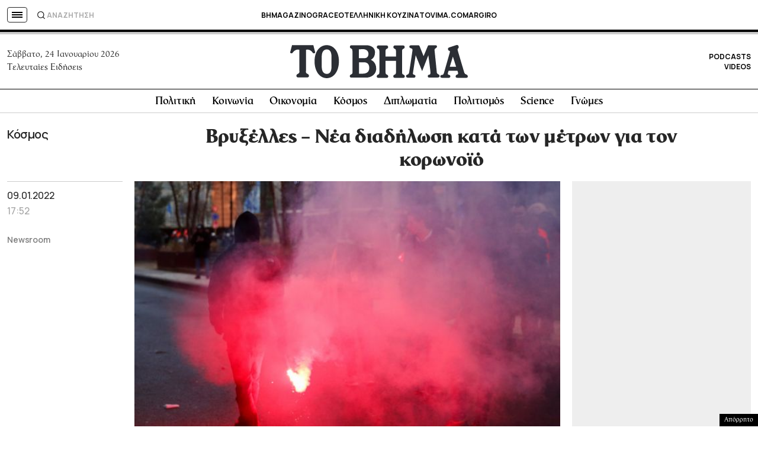

--- FILE ---
content_type: text/html; charset=utf-8
request_url: https://www.google.com/recaptcha/api2/aframe
body_size: 181
content:
<!DOCTYPE HTML><html><head><meta http-equiv="content-type" content="text/html; charset=UTF-8"></head><body><script nonce="QtrAHh2dfClc6YdK6ISf7w">/** Anti-fraud and anti-abuse applications only. See google.com/recaptcha */ try{var clients={'sodar':'https://pagead2.googlesyndication.com/pagead/sodar?'};window.addEventListener("message",function(a){try{if(a.source===window.parent){var b=JSON.parse(a.data);var c=clients[b['id']];if(c){var d=document.createElement('img');d.src=c+b['params']+'&rc='+(localStorage.getItem("rc::a")?sessionStorage.getItem("rc::b"):"");window.document.body.appendChild(d);sessionStorage.setItem("rc::e",parseInt(sessionStorage.getItem("rc::e")||0)+1);localStorage.setItem("rc::h",'1769251479444');}}}catch(b){}});window.parent.postMessage("_grecaptcha_ready", "*");}catch(b){}</script></body></html>

--- FILE ---
content_type: application/javascript; charset=utf-8
request_url: https://fundingchoicesmessages.google.com/f/AGSKWxW-LQpv9hgnmlCYH-P-sT6B4UFRyP_SNcSVxqcfQv0q832YZdYq2r0lAv5o5vM4MbCgJWXe3ZQcP86gA139PcWRxm_qaMUaTRPUR__IvMfHm57CRduloYtod6e_EQ0tSXHXU6zYige6B62RUfWZukKkaB3Jw3xX5nDKKTqqaxucUOVsjMdWx8LA_aaT/_/hoverad./adlink-/bannerserver?_ad_homepage./img/728_90
body_size: -1289
content:
window['60274a92-9710-4f3d-8f6e-3db347683db4'] = true;